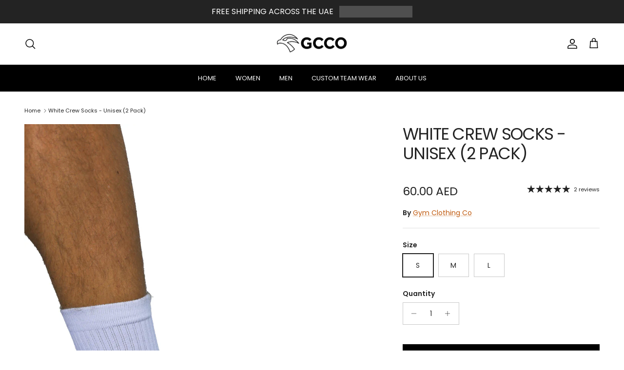

--- FILE ---
content_type: text/javascript
request_url: https://gymclothingco.com/cdn/shop/t/10/assets/countdown-timer.js?v=109868357729466903001759144369
body_size: 331
content:
if(!customElements.get("countdown-timer")){class CountdownTimer extends HTMLElement{constructor(){super(),this.endDate=new Date(this.dataset.endDate).getTime(),Number(this.endDate)&&(this.closest(".marquee-item")||window.initLazyScript(this,this.init.bind(this)))}init(){this.daysEl=this.querySelector(".js-days .countdown__number-part"),this.hoursPart1El=this.querySelector(".js-hours .countdown__number-part-1"),this.hoursPart2El=this.querySelector(".js-hours .countdown__number-part-2"),this.minsPart1El=this.querySelector(".js-mins .countdown__number-part-1"),this.minsPart2El=this.querySelector(".js-mins .countdown__number-part-2"),this.secsPart1El=this.querySelector(".js-secs .countdown__number-part-1"),this.secsPart2El=this.querySelector(".js-secs .countdown__number-part-2"),this.second=1e3,this.minute=60*this.second,this.hour=60*this.minute,this.day=24*this.hour;const numberTransitionDuration=getComputedStyle(this).getPropertyValue("--countdown-number-transition-duration");numberTransitionDuration&&(this.numberTransitionDurationMS=CountdownTimer.durationToMS(numberTransitionDuration),this.animated=this.numberTransitionDurationMS>0),this.animated&&this.querySelectorAll(".countdown__number:is(.js-hours, .js-mins, .js-secs) .countdown__number-part").forEach(el=>{el.innerHTML="";const span1=document.createElement("span");span1.className="countdown__number-part-current",span1.textContent="0";const span2=document.createElement("span");span2.className="countdown__number-part-previous",span2.textContent="0",el.append(span1,span2)}),this.timer(),this.interval=setInterval(this.timer.bind(this),this.second),this.setAttribute("loaded","")}timer(){const timeDiff=this.endDate-new Date;if(timeDiff<0){clearInterval(this.interval),this.setAttribute("loaded","");return}const days=Math.floor(timeDiff/this.day),hours=Math.floor(timeDiff/this.hour),mins=Math.floor(timeDiff/this.minute),secs=Math.floor(timeDiff/this.second);days===0&&(this.daysEl.closest(".countdown__item").classList.add("countdown__item--is-0"),this.daysEl.classList.add("countdown__number-part--is-0")),this.daysEl.textContent=days;const displayHours=String(hours-days*24).padStart(2,"0");this.setPartValue(this.hoursPart1El,displayHours[0],!0),this.setPartValue(this.hoursPart2El,displayHours[1]);const displayMins=String(mins-hours*60).padStart(2,"0");this.setPartValue(this.minsPart1El,displayMins[0],!0),this.setPartValue(this.minsPart2El,displayMins[1]);const displaySecs=String(secs-mins*60).padStart(2,"0");this.setPartValue(this.secsPart1El,displaySecs[0],!0),this.setPartValue(this.secsPart2El,displaySecs[1]),this.setAttribute("loaded","")}setPartValue(part,value,setZeroClass){if(setZeroClass&&part.classList.toggle("countdown__number-part--is-0",value==="0"),this.animated){const current=part.querySelector(".countdown__number-part-current");if(value!==current.textContent){const previous=part.querySelector(".countdown__number-part-previous");part.classList.add("countdown__number-part--start-transition"),previous.textContent=current.textContent,current.textContent=value,setTimeout(()=>{requestAnimationFrame(()=>part.classList.remove("countdown__number-part--start-transition"))},20)}}else part.textContent=value}static durationToMS(duration){if(duration.indexOf("ms")>0)return parseInt(duration,10);if(duration.indexOf("s")>0)return parseFloat(duration)*1e3;throw new Error(`Duration unit not recognised: ${duration}`)}}customElements.define("countdown-timer",CountdownTimer)}
//# sourceMappingURL=/cdn/shop/t/10/assets/countdown-timer.js.map?v=109868357729466903001759144369
